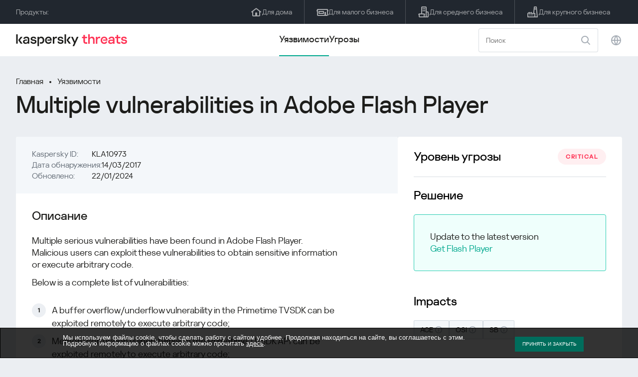

--- FILE ---
content_type: text/html; charset=UTF-8
request_url: https://threats.kaspersky.com/ru/vulnerability/KLA10973/
body_size: 9119
content:


<!DOCTYPE HTML>
<html lang="ru">
<head>
    <meta charset="UTF-8"/>
    <link rel="icon" type="image/svg+xml" href="https://threats.kaspersky.com/content/themes/kasthreat2/assets/frontend/images/favicon.ico">
    <link rel="stylesheet" crossorigin href="https://threats.kaspersky.com/content/themes/kasthreat2/assets/frontend/css/main.css">
    <link rel="stylesheet" crossorigin href="https://threats.kaspersky.com/content/themes/kasthreat2/assets/frontend/css/custom.css">
    <meta name="viewport" content="width=device-width, initial-scale=1.0"/>

    <title>Kaspersky Threats — KLA10973</title>

    <script type="module" crossorigin src="https://threats.kaspersky.com/content/themes/kasthreat2/assets/frontend/js/main.js"></script>

    <script type="module" crossorigin src="https://threats.kaspersky.com/content/themes/kasthreat2/assets/frontend/js/jquery-3.7.1.min.js"></script>
    <script type="module" crossorigin src="https://threats.kaspersky.com/content/themes/kasthreat2/assets/frontend/js/custom.js"></script>
    <script language="JavaScript" type="text/javascript" src="//media.kaspersky.com/tracking/omniture/s_code_single_suite.js"></script>
    
    <meta name='robots' content='max-image-preview:large' />
<link rel='stylesheet' id='redux-extendify-styles-css' href='https://threats.kaspersky.com/content/plugins/redux-framework/redux-core/assets/css/extendify-utilities.css' type='text/css' media='all' />
<link rel='stylesheet' id='ktn_style-css' href='https://threats.kaspersky.com/content/plugins/kav-threat-news/assets/css/style.css' type='text/css' media='all' />
<script type='text/javascript' src='https://threats.kaspersky.com/content/plugins/kaspersky-cookies-notification/languages/ru_RU/alert_text.js' id='kasp-cookie-alert-text-js'></script>
<script type='text/javascript' src='https://threats.kaspersky.com/content/plugins/kaspersky-cookies-notification/scripts/alert.js' id='kasp-cookie-alert-js'></script>
<link rel="https://api.w.org/" href="https://threats.kaspersky.com/ru/wp-json/" /><link rel="canonical" href="https://threats.kaspersky.com/ru/vulnerability/KLA10973/" />
<link rel='shortlink' href='https://threats.kaspersky.com/ru/?p=6756' />
<link rel="alternate" type="application/json+oembed" href="https://threats.kaspersky.com/ru/wp-json/oembed/1.0/embed?url=https%3A%2F%2Fthreats.kaspersky.com%2Fru%2Fvulnerability%2FKLA10973%2F" />
<link rel="alternate" type="text/xml+oembed" href="https://threats.kaspersky.com/ru/wp-json/oembed/1.0/embed?url=https%3A%2F%2Fthreats.kaspersky.com%2Fru%2Fvulnerability%2FKLA10973%2F&#038;format=xml" />
<meta name="generator" content="Redux 4.4.1" />
    <!-- Google Tag Manager -->
    <script>
        (function(w,d,s,l,i){w[l]=w[l]||[];w[l].push({'gtm.start':
            new Date().getTime(),event:'gtm.js'});var f=d.getElementsByTagName(s)[0],
            j=d.createElement(s),dl=l!='dataLayer'?'&l='+l:'';j.async=true;j.src=
            '//www.googletagmanager.com/gtm.js?id='+i+dl;f.parentNode.insertBefore(j,f);
        })(window,document,'script','dataLayer','GTM-5CGZ3HG');
    </script>

<script>(function(w,d,s,l,i){w[l]=w[l]||[];w[l].push({'gtm.start': new Date().getTime(),event:'gtm.js'});var f=d.getElementsByTagName(s)[0], j=d.createElement(s),dl=l!='dataLayer'?'&l='+l:'';j.async=true;j.src= 'https://www.googletagmanager.com/gtm.js?id='+i+dl;f.parentNode.insertBefore(j,f); })(window,document,'script','dataLayer','GTM-WZ7LJ3');</script>
<!-- End Google Tag Manager -->




 



    <script>

    if (!window.kaspersky) {
        
        window.kaspersky = {};

        kaspersky.businessType = 'b2c';
        kaspersky.isStaging    = 0; 
        kaspersky.pageName     = 'Kaspersky Threats > Vulnerabilities > KLA10973';
        kaspersky.pageType     = 'special project';
        kaspersky.platformName = 'Micro Site';
        kaspersky.siteLocale   = 'ru';
    }

    
    window.ajax_url = 'https://threats.kaspersky.com/ru/wp-admin/admin-ajax.php';

    </script>
</head>
<body>

<!-- Google Tag Manager (noscript) -->
<noscript>
        <iframe src="//www.googletagmanager.com/ns.html?id=GTM-5CGZ3HG" height="0" width="0" style="display: none; visibility: hidden;"></iframe>
    </noscript>
<noscript><iframe src="https://www.googletagmanager.com/ns.html?id=GTM-WZ7LJ3" height="0" width="0" style="display:none;visibility:hidden"></iframe></noscript>
<!-- End Google Tag Manager (noscript) -->
<section class="stripe">
    
    
    <div class="container">
        <div class="stripe__inner">
            <div class="stripe__title">Продукты:</div>
            <div class="stripe__list">
                <a href="https://www.kaspersky.ru/home-security?icid=kl-ru_threatsheader_acq_ona_smm__onl_b2c_threats_prodmen_sm-team_______2efcb11ef96605be" class="stripe__item">
                    <i class="stripe__item-icon stripe__item-icon_home"></i>
                    <div class="stripe__item-text">Для дома</div>
                </a>
                <a href="https://www.kaspersky.ru/small-business-security?icid=kl-ru_threatsheader_acq_ona_smm__onl_b2c_threats_prodmen_sm-team_______2efcb11ef96605be" class="stripe__item">
                    <i class="stripe__item-icon stripe__item-icon_small-business"></i>
                    <div class="stripe__item-text">Для малого бизнеса</div>
                </a>
                <a href="https://www.kaspersky.ru/small-to-medium-business-security?icid=kl-ru_threatsheader_acq_ona_smm__onl_b2c_threats_prodmen_sm-team_______2efcb11ef96605be" class="stripe__item">
                    <i class="stripe__item-icon stripe__item-icon_medium-business"></i>
                    <div class="stripe__item-text">Для среднего бизнеса</div>
                </a>
                <a href="https://www.kaspersky.ru/enterprise-security?icid=kl-ru_threatsheader_acq_ona_smm__onl_b2c_threats_prodmen_sm-team_______2efcb11ef96605be" class="stripe__item">
                    <i class="stripe__item-icon stripe__item-icon_enterprize-business"></i>
                    <div class="stripe__item-text">Для крупного бизнеса</div>
                </a>
            </div>
        </div>
    </div>
</section>

<header class="header">
    <div class="container">
        <div class="header__inner">
            <div class="header__left">
                <a class="header__logo" href="/ru/" title="Home page"></a>
            </div>
            <div class="header__center">
                <div class="header__tabs">
                    <a href="/ru/vulnerability/" class="header__tab  active">Уязвимости</a>
                    <a href="/ru/threat/" class="header__tab ">Угрозы</a>
                </div>
            </div>
            <div class="header__right">
                <label class="field field_search">
                    <input id="search" type="text" class="field__input" placeholder="Поиск" value="">
                    <i class="field__icon field__icon_search"></i>
                </label>
                <button class="header__globe" data-lang></button>
                <button class="header__search" data-modal-open="search"></button>
                <button class="header__menu" data-modal-open="mobile-menu"></button>

                <div class="header__lang-menu" data-lang-menu>
                    <ul class="header__lang-list">
                        <li class="header__lang-item">
                            <a href="https://threats.kaspersky.com/en/vulnerability/KLA10973/" class="header__lang-link ">English</a>
                        </li>
                        <li class="header__lang-item">
                            <a href="https://threats.kaspersky.com/ru/vulnerability/KLA10973/" class="header__lang-link  active">Русский</a>
                        </li>
                        <li class="header__lang-item">
                            <a href="https://threats.kaspersky.com/ja/vulnerability/KLA10973/" class="header__lang-link ">日本語</a>
                        </li>
                        <li class="header__lang-item">
                            <a href="https://threats.kaspersky.com/mx/vulnerability/KLA10973/" class="header__lang-link ">LatAm</a>
                        </li>
                        <li class="header__lang-item">
                            <a href="https://threats.kaspersky.com/tr/vulnerability/KLA10973/" class="header__lang-link ">Türk</a>
                        </li>
                        <li class="header__lang-item">
                            <a href="https://threats.kaspersky.com/br/vulnerability/KLA10973/" class="header__lang-link ">Brasileiro</a>
                        </li>
                        <li class="header__lang-item">
                            <a href="https://threats.kaspersky.com/fr/vulnerability/KLA10973/" class="header__lang-link ">Français</a>
                        </li>
                        <li class="header__lang-item">
                            <a href="https://threats.kaspersky.com/cz/vulnerability/KLA10973/" class="header__lang-link ">Český</a>
                        </li>
                        <li class="header__lang-item">
                            <a href="https://threats.kaspersky.com/de/vulnerability/KLA10973/" class="header__lang-link ">Deutsch</a>
                        </li>
                    </ul>
                </div>
            </div>
        </div>
    </div>
</header>

                    <div class="page">            <div class="container">                <div class="page__header">                    <div class="crumbs">                        <div class="crumbs__list">                            <a href="https://threats.kaspersky.com/ru/">Главная</a>                            <a href="https://threats.kaspersky.com/ru/vulnerability/">Уязвимости</a>                        </div>                    </div>                    <div class="section-header">                        <h1 class="title">Multiple vulnerabilities in Adobe Flash Player</h1>                    </div>                </div>                <div class="page__inner">                    <div class="page__body">                        <div class="content-header desktop">                            <div class="content-header__left">                                <div class="content-header__item">                                    <div class="content-header__name">Kaspersky ID:</div>                                    <div class="content-header__value">KLA10973</div>                                </div>                                <div class="content-header__item">                                    <div class="content-header__name">Дата обнаружения:</div>                                    <div class="content-header__value">14/03/2017</div>                                </div>                                <div class="content-header__item">                                    <div class="content-header__name">Обновлено:</div>                                    <div class="content-header__value">22/01/2024</div>                                </div>                            </div>                        </div>                        <div class="page__content">                        <div class="content">                            <h2>Описание</h2>                            <p>Multiple serious vulnerabilities have been found in Adobe Flash Player. Malicious users can exploit these vulnerabilities to obtain sensitive information or execute arbitrary code.</p>
<p>Below is a complete list of vulnerabilities:</p>
<ol>
<li>A buffer overflow/underflow vulnerability in the Primetime TVSDK can be exploited remotely to execute arbitrary code;</li>
<li>Memory corruption vulnerabilities in the Primetime TVSDK API can be exploited remotely to execute arbitrary code;</li>
<li>A vulnerability in the random number generator, which is used from constant binding, can be exploited remotely to obtain sensitive information;</li>
<li>Use-after free vulnerabilities in the ActionScript can be exploited remotely to execute arbitrary code;</li>
</ol>
<hr style="border-top: dashed 1px;">
<p><strong>Technical details</strong></p>
<p>The SDK mentioned in vulnerability (1) description supports customizing ad information.</p>
<p>Vulnerabilities (2) occur in the Primetime TVSDK API functionalities related to timeline interactions and hosting playback surface.</p>
<p>Vulnerabilities (4) are related to garbage collection in ActionScript 2 VM, ActionScript 2 TextField object variable property and an interaction between the privacy user interface and the ActionScript 2 Camera object.<br />
To update Adobe Flash Player ActiveX (detected as Flash.ocx) on Windows 8 and higher, install latest updates from Control Panel</p>
                            <h2>Первичный источник обнаружения</h2>                            <ul class="cols-3">                                                                    <li><a href="https://helpx.adobe.com/security/products/flash-player/apsb17-07.html">Adobe Security Bulletin</a><br></li>                                                                <!-- <li><a href="#">adv</a>                                     <div class="hint">                                        <div class="hint__icon"></div>                                        <div class="hint__content">cont</div>                                    </div>                                </li> -->                            </ul>                                                            <h2>Эксплуатация</h2>                                <p>Malware exists for this vulnerability. Usually such malware is classified as Exploit. <a href="https://threats.kaspersky.com/en/class/Exploit/">More details</a>.</p>
                                                                                                                    <h2>Связанные продукты</h2>                                <ul>                                                                            <li><a href="https://threats.kaspersky.com/ru/product/Adobe-Flash-Player-ActiveX/">Adobe-Flash-Player-ActiveX</a></li>                                                                            <li><a href="https://threats.kaspersky.com/ru/product/Adobe-Flash-Player-NPAPI/">Adobe-Flash-Player-NPAPI</a></li>                                                                            <li><a href="https://threats.kaspersky.com/ru/product/Adobe-Flash-Player-PPAPI/">Adobe-Flash-Player-PPAPI</a></li>                                                                    </ul>                                                        <h2>Список CVE</h2>                            <ul class="cve">                                                                                                    <li>CVE-2017-3003 <div class="status critical">critical</div></li>                                                                    <li>CVE-2017-3002 <div class="status critical">critical</div></li>                                                                    <li>CVE-2017-3001 <div class="status critical">critical</div></li>                                                                    <li>CVE-2017-3000 <div class="status warning">warning</div></li>                                                                    <li>CVE-2017-2999 <div class="status critical">critical</div></li>                                                                    <li>CVE-2017-2998 <div class="status critical">critical</div></li>                                                                    <li>CVE-2017-2997 <div class="status critical">critical</div></li>                                                            </ul>                                                        <h2>Смотрите также</h2>                            <p>                                Узнай статистику распространения уязвимостей в своем регионе                                <a href="https://statistics.securelist.com/ru" target="_blank">statistics.securelist.com</a>                            </p>                            <div class="inaccuracy">                                <i class="inaccuracy__icon"></i>                                <div class="inaccuracy__text">                                    Нашли неточность в описании этой уязвимости? <span data-modal-open="inaccuracy" href="#">Дайте нам знать!</span>                                </div>                            </div>                        </div>                    </div>                </div>                <aside class="page__aside">                    <div class="content-header mobile">                        <div class="content-header__left">                            <div class="content-header__item">                                <div class="content-header__name">Kaspersky ID:</div>                                <div class="content-header__value">KLA10973</div>                            </div>                            <div class="content-header__item">                                <div class="content-header__name">Дата обнаружения:</div>                                <div class="content-header__value">14/03/2017</div>                            </div>                            <div class="content-header__item">                                <div class="content-header__name">Обновлено:</div>                                <div class="content-header__value">22/01/2024</div>                            </div>                        </div>                    </div>                    <aside class="aside">                        <div class="aside__title aside__title_top">                            Уровень угрозы                            <div class="status critical">critical</div>                        </div>                        <div class="aside__block">                            <div class="aside__title">Решение</div>                            <div class="solution-block">                                <div class="content">                                    <p>Update to the latest version<br /><a href="https://get.adobe.com/flashplayer/">Get Flash Player</a></p>
                                </div>                            </div>                        </div>                                                <div class="aside__block">                            <div class="aside__title">Impacts</div>                            <div class="tags">                                                                                                    <div class="tags__tag">ACE                                         <div class="hint">                                            <div class="hint__icon"></div>                                            <div class="hint__content">Arbitrary code execution. Exploitation of vulnerabilities with this impact can lead to executing by abuser any code or commands at vulnerable machine or process.</div>                                        </div>                                    </div>                                                                    <div class="tags__tag">OSI                                         <div class="hint">                                            <div class="hint__icon"></div>                                            <div class="hint__content">Obtain sensitive information. Exploitation of vulnerabilities with this impact can lead to capturing by abuser information, critical for user or system.</div>                                        </div>                                    </div>                                                                    <div class="tags__tag">SB                                         <div class="hint">                                            <div class="hint__icon"></div>                                            <div class="hint__content">Security bypass. Exploitation of vulnerabilities with this impact can lead to performing actions restricted by current security settings.</div>                                        </div>                                    </div>                                                            </div>                        </div>                        <div class="aside__block">                            <div class="aside__title">Затронутые продукты</div>                            <div class="content">                                <ul>                                    <li>Adobe Flash Player versions earlier than 25.0.0.127</li>
                                </ul>                            </div>                        </div>                    </aside>                </aside>            </div>        </div>    <link rel='stylesheet' id='whp8591tw-bs4.css-css' href='https://threats.kaspersky.com/content/plugins/wp-security-hardening/modules/inc/assets/css/tw-bs4.css' type='text/css' media='all' />
<link rel='stylesheet' id='whp6605font-awesome.min.css-css' href='https://threats.kaspersky.com/content/plugins/wp-security-hardening/modules/inc/fa/css/font-awesome.min.css' type='text/css' media='all' />
<link rel='stylesheet' id='whp5979front.css-css' href='https://threats.kaspersky.com/content/plugins/wp-security-hardening/modules/css/front.css' type='text/css' media='all' />


    <section class="covers">
        <div class="container">
            <div class="covers__list">
                                    <div class="covers__item covers__item_black">
                        <div
                            class="covers__image covers__image_desktop"
                            style="background-image: url('https://threats.kaspersky.com/content/uploads/sites/3/2024/04/Calculator_Threats_688x300.jpeg')"
                        ></div>
                        <div
                            class="covers__image covers__image_mobile"
                            style="background-image: url('https://threats.kaspersky.com/content/uploads/sites/3/2024/04/Calculator_Threats_358x360.jpeg')"
                        ></div>
                        <div class="covers__inner">
                            <div class="covers__title">Kaspersky IT Security Calculator:</div>
                            <div class="covers__description">Оцените ваш профиль кибербезопасности                            </div>
                            <a target="_blank" href="https://calculator.kaspersky.com/ru?icid=kl-ru_threatsplacehold_acq_ona_smm__onl_b2b_threats_ban_sm-team_______8ab1803479c51823">
                                <div class="btn btn_white">Узнать больше</div>
                            </a>
                        </div>
                    </div>
                                                    <div class="covers__item covers__item_black">
                        <div
                            class="covers__image covers__image_desktop"
                            style="background-image: url('https://threats.kaspersky.com/content/uploads/sites/3/2024/04/DL_Threats_688x300.jpeg')"
                        ></div>
                        <div
                            class="covers__image covers__image_mobile"
                            style="background-image: url('https://threats.kaspersky.com/content/uploads/sites/3/2024/04/DL_Threats_358x360.jpeg')"
                        ></div>
                        <div class="covers__inner">
                            <div class="covers__title">Встречай новый Kaspersky!</div>
                            <div class="covers__description">Каждая минута твоей онлайн-жизни заслуживает топовой защиты.                            </div>
                            <a target="_blank" href="https://www.kaspersky.ru/premium?icid=kl-ru_threatsplacehold_acq_ona_smm__onl_b2c_threats_ban_sm-team___kprem____914a465d56f368af">
                                <div class="btn btn_white">Узнать больше</div>
                            </a>
                        </div>
                    </div>
                            </div>
        </div>
    </section>

    <section class="related-articles">
        <div class="container">
            <div class="section-header">
                <div class="title">Related articles</div>
            </div>
            <div class="related-articles__inner">
                
<div class="related-articles__item">
    <div class="related-articles__img" style="background-image: url(https://media.kasperskycontenthub.com/wp-content/uploads/sites/58/2026/01/29174136/SL-TR-escan-supply-chain-attack-featured-scaled-1-150x150.png)"></div>
    <div class="related-articles__content">
        <div class="related-articles__info">
            <div class="related-articles__date">29 January 2026</div>
            <div class="related-articles__category">Securelist</div>
        </div>
        <div class="related-articles__title">
            <a href="https://securelist.ru/escan-supply-chain-attack/114555/?utm_source=threats.kaspersky.com&utm_medium=blog&utm_campaign=news_block" target="_blank">Вредоносные обновления антивируса eScan: как обнаружить и как избавиться</a>
        </div>
    </div>
</div>

<div class="related-articles__item">
    <div class="related-articles__img" style="background-image: url(https://media.kasperskycontenthub.com/wp-content/uploads/sites/58/2026/01/26221350/SL-HoneyMyte-CoolClient-featured-scaled-1-150x150.jpg)"></div>
    <div class="related-articles__content">
        <div class="related-articles__info">
            <div class="related-articles__date">27 January 2026</div>
            <div class="related-articles__category">Securelist</div>
        </div>
        <div class="related-articles__title">
            <a href="https://securelist.ru/honeymyte-updates-coolclient-uses-browser-stealers-and-scripts/114533/?utm_source=threats.kaspersky.com&utm_medium=blog&utm_campaign=news_block" target="_blank">Последние кампании HoneyMyte: обновленный бэкдор CoolClient и несколько вариантов стилера</a>
        </div>
    </div>
</div>

<div class="related-articles__item">
    <div class="related-articles__img" style="background-image: url(https://media.kasperskycontenthub.com/wp-content/uploads/sites/58/2025/12/25125303/SL-industrial-threats-q3-2025-featured-150x150.jpg)"></div>
    <div class="related-articles__content">
        <div class="related-articles__info">
            <div class="related-articles__date">25 December 2025</div>
            <div class="related-articles__category">Securelist</div>
        </div>
        <div class="related-articles__title">
            <a href="https://securelist.ru/industrial-threat-report-q3-2025/114504/?utm_source=threats.kaspersky.com&utm_medium=blog&utm_campaign=news_block" target="_blank">Ландшафт угроз для систем промышленной автоматизации. Третий квартал 2025 года</a>
        </div>
    </div>
</div>

<div class="related-articles__item">
    <div class="related-articles__img" style="background-image: url(https://media.kasperskycontenthub.com/wp-content/uploads/sites/58/2025/12/23111827/SL-SIEM-effectiveness-assessment-featured-150x150.jpg)"></div>
    <div class="related-articles__content">
        <div class="related-articles__info">
            <div class="related-articles__date">23 December 2025</div>
            <div class="related-articles__category">Securelist</div>
        </div>
        <div class="related-articles__title">
            <a href="https://securelist.ru/siem-effectiveness-assessment/114483/?utm_source=threats.kaspersky.com&utm_medium=blog&utm_campaign=news_block" target="_blank">Оценка эффективности использования SIEM</a>
        </div>
    </div>
</div>

<div class="related-articles__item">
    <div class="related-articles__img" style="background-image: url(https://media.kasperskycontenthub.com/wp-content/uploads/sites/58/2025/12/23104942/SL-Webrat-featured-150x150.jpg)"></div>
    <div class="related-articles__content">
        <div class="related-articles__info">
            <div class="related-articles__date">23 December 2025</div>
            <div class="related-articles__category">Securelist</div>
        </div>
        <div class="related-articles__title">
            <a href="https://securelist.ru/webrat-distributed-via-github/114486/?utm_source=threats.kaspersky.com&utm_medium=blog&utm_campaign=news_block" target="_blank">Променяли читы на эксплойты: Webrat распространяется через GitHub</a>
        </div>
    </div>
</div>

<div class="related-articles__item">
    <div class="related-articles__img" style="background-image: url(https://media.kasperskycontenthub.com/wp-content/uploads/sites/58/2025/12/19120227/cloud-atlas-h1-2025-featured-image-150x150.jpg)"></div>
    <div class="related-articles__content">
        <div class="related-articles__info">
            <div class="related-articles__date">19 December 2025</div>
            <div class="related-articles__category">Securelist</div>
        </div>
        <div class="related-articles__title">
            <a href="https://securelist.ru/cloud-atlas-h1-2025-campaign/114449/?utm_source=threats.kaspersky.com&utm_medium=blog&utm_campaign=news_block" target="_blank">Активность Cloud Atlas в первой половине 2025 года: что изменилось</a>
        </div>
    </div>
</div>
                
            </div>
        </div>
    </section>

    <div class="modal-search" data-modal="search">
        <div class="modal-search__overlay"></div>
        <div class="modal-search__inner">
            <label class="field field_page-search">
                <input type="text" class="field__input" placeholder="Search" value="">
                <i class="field__icon field__icon_search"></i>
            </label>
            <button class="modal-search__close" data-modal-close></button>
        </div>
    </div>
</div>

<footer class="footer">
    <div class="container">
        <div class="footer__inner">
            <div class="section-header">
                <div class="title">Продукты</div>
            </div>
            <div class="footer-solutions">
                
                <div class="footer-solutions__item" onclick="window.open('https://www.kaspersky.ru/home-security?icid=kl-ru_threatsheader_acq_ona_smm__onl_b2c_threats_prodmen_sm-team_______2efcb11ef96605be')">
                    <div class="footer-solutions__content">
                        <div class="footer-solutions__title">Для дома</div>
                        <div class="footer-solutions__description">Для дома</div>
                    </div>
                    <i class="footer-solutions__icon footer-solutions__icon_home"></i>
                </div>

                
                <div class="footer-solutions__item" onclick="window.open('https://www.kaspersky.ru/small-business-security?icid=kl-ru_threatsheader_acq_ona_smm__onl_b2c_threats_prodmen_sm-team_______2efcb11ef96605be')">
                    <div class="footer-solutions__content">
                        <div class="footer-solutions__title">Для малого бизнеса</div>
                        <div class="footer-solutions__description">1–25 сотрудников</div>
                    </div>
                    <i class="footer-solutions__icon footer-solutions__icon_small-business"></i>
                </div>
                
                <div class="footer-solutions__item" onclick="window.open('https://www.kaspersky.ru/small-to-medium-business-security?icid=kl-ru_threatsheader_acq_ona_smm__onl_b2c_threats_prodmen_sm-team_______2efcb11ef96605be')">
                    <div class="footer-solutions__content">
                        <div class="footer-solutions__title">Для среднего бизнеса</div>
                        <div class="footer-solutions__description">26-999 сотрудников</div>
                    </div>
                    <i class="footer-solutions__icon footer-solutions__icon_medium-business"></i>
                </div>
                
                <div class="footer-solutions__item" onclick="window.open('https://www.kaspersky.ru/enterprise-security?icid=kl-ru_threatsheader_acq_ona_smm__onl_b2c_threats_prodmen_sm-team_______2efcb11ef96605be')">
                    <div class="footer-solutions__content">
                        <div class="footer-solutions__title">Для крупного бизнеса</div>
                        <div class="footer-solutions__description">Более 1000 сотрудников</div>
                    </div>
                    <i class="footer-solutions__icon footer-solutions__icon_enterprize-business"></i>
                </div>
            </div>
            
            <div class="lets-us-know">
                <div class="lets-us-know__content" data-modal-open="found-threat">
                    <i class="lets-us-know__icon"></i>
                    <div class="lets-us-know__text">
                        Нашли новую угрозу или уязвимость?                    </div>
                </div>
                <div class="btn" data-modal-open="found-threat">Дайте нам знать!</div>
            </div>
            
            <div class="footer__bottom">
                <div class="footer__copy">©2026 AO&nbsp;Kaspersky&nbsp;Lab</div>
                <nav class="footer__links">
                    <a href="https://www.kaspersky.ru/web-privacy-policy?icid=kl-ru_threats_acq_ona_smm__onl_b2c_threats_footer_sm-team_______c5f7892d76cff20d" class="footer__link" target="_blank">Privacy Policy</a>
                                        <!-- <a href="/#" class="footer__link">Anti-Corruption Policy</a>
                    <a href="/#" class="footer__link">License Agreement B2C</a>
                    <a href="/#" class="footer__link">License Agreement B2B</a> -->
                </nav>
            </div>
        </div>
    </div>
</footer>

<section class="modal" data-modal="inaccuracy">
    <div class="modal__wrap">
        <div class="modal__overlay"></div>
        <div class="modal__inner">
                <form action="/url" data-form class="modal__form">
                    <div class="modal__title">Нашли неточность в описании этой уязвимости?</div>
                    <!-- <textarea
                        name="message"
                        cols="30"
                        rows="5"
                        class="modal__textarea"
                        placeholder="Your message"
                    ></textarea>
                    <div class="modal__capture" style="background: #eee; width: 300px; height: 76px">
                        capture
                    </div>
                    <button class="btn">Send message</button> -->
                    <div class="modal__text">
                        Если вы нашли новую угрозу или уязвимость, пожалуйста дайте нам знать по электронной почте:                        <br>
                        <a href="mailto:newvirus@kaspersky.com">newvirus@kaspersky.com</a>
                    </div>
                    <button class="btn" data-modal-close>Всё понятно</button>
                </form>
            
                <i class="modal__close" data-modal-close></i>
        </div>
    </div>
</section>

<section class="modal" data-modal="found-threat">
    <div class="modal__wrap">
        <div class="modal__overlay"></div>
        <div class="modal__inner">
                <div class="modal__title">Нашли новую угрозу или уязвимость?</div>
                <div class="modal__text">
                    Если вы нашли новую угрозу или уязвимость, пожалуйста дайте нам знать по электронной почте:                    <br>
                    <a href="mailto:newvirus@kaspersky.com">newvirus@kaspersky.com</a>
                </div>
                <button class="btn btn-close" data-modal-close>Всё понятно</button>
            
                <i class="modal__close" data-modal-close></i>
        </div>
    </div>
</section>

<section class="modal" data-modal="mobile-menu">
    <div class="modal__wrap">
        <div class="modal__overlay"></div>
        <div class="modal__inner">
                <nav class="menu">
                    <div class="menu__list">
                        <a href="https://threats.kaspersky.com/ru/vulnerability/" class="menu__item">Уязвимости</a>
                        <a href="https://threats.kaspersky.com/ru/vendor/" class="menu__item">Вендоры</a>
                        <a href="https://threats.kaspersky.com/ru/product/" class="menu__item">Продукты</a>
                        <a href="https://threats.kaspersky.com/ru/threat/" class="menu__item">Угрозы</a>
                    </div>
                </nav>
                
                <button class="lang" data-modal-close="mobile-menu" data-modal-open="mobile-lang">
                    <i class="lang__icon"></i>
                    <span class="lang__text">Eng</span>
                </button>
                
                <div class="modal-bottom">
                    <div class="modal-bottom__title">Продукты</div>
                    <div class="modal-bottom__list">
                        <a href="https://www.kaspersky.ru/home-security?icid=kl-ru_threatsheader_acq_ona_smm__onl_b2c_threats_prodmen_sm-team_______2efcb11ef96605be" class="modal-bottom__item">
                            <i class="modal-bottom__item-icon modal-bottom__item-icon_home"></i>
                            <div class="modal-bottom__item-text">Для дома</div>
                        </a>
                        <a href="https://www.kaspersky.ru/small-business-security?icid=kl-ru_threatsheader_acq_ona_smm__onl_b2c_threats_prodmen_sm-team_______2efcb11ef96605be" class="modal-bottom__item">
                            <i class="modal-bottom__item-icon modal-bottom__item-icon_small-business"></i>
                            <div class="modal-bottom__item-text">Для малого бизнеса</span></div>
                        </a>
                        <a href="https://www.kaspersky.ru/small-to-medium-business-security?icid=kl-ru_threatsheader_acq_ona_smm__onl_b2c_threats_prodmen_sm-team_______2efcb11ef96605be" class="modal-bottom__item">
                            <i class="modal-bottom__item-icon modal-bottom__item-icon_medium-business"></i>
                            <div class="modal-bottom__item-text">Для среднего бизнеса</div>
                        </a>
                        <a href="https://www.kaspersky.ru/enterprise-security?icid=kl-ru_threatsheader_acq_ona_smm__onl_b2c_threats_prodmen_sm-team_______2efcb11ef96605be" class="modal-bottom__item">
                            <i class="modal-bottom__item-icon modal-bottom__item-icon_enterprize-business"></i>
                            <div class="modal-bottom__item-text">Для крупного бизнеса</div>
                        </a>
                    </div>
                </div>
            
                <i class="modal__close" data-modal-close></i>
        </div>
    </div>
</section>

<section class="modal" data-modal="mobile-lang">
    <div class="modal__wrap">
        <div class="modal__overlay"></div>
        <div class="modal__inner">
                <div class="modal__back" data-modal-close="mobile-lang" data-modal-open="mobile-menu">
                    <i class="modal__back-icon"></i>
                    <div class="modal__back-text">Select language</div>
                </div>
                <nav class="menu">
                    <div class="menu__list">
                        <a href="https://threats.kaspersky.com/en/vulnerability/KLA10973/" class="menu__item ">English</a>
                            <a href="https://threats.kaspersky.com/ru/vulnerability/KLA10973/" class="menu__item  active">Русский</a>
                            <a href="https://threats.kaspersky.com/ja/vulnerability/KLA10973/" class="menu__item ">日本語</a>
                            <a href="https://threats.kaspersky.com/mx/vulnerability/KLA10973/" class="menu__item ">LatAm</a>
                            <a href="https://threats.kaspersky.com/tr/vulnerability/KLA10973/" class="menu__item ">Türk</a>
                            <a href="https://threats.kaspersky.com/br/vulnerability/KLA10973/" class="menu__item ">Brasileiro</a>
                            <a href="https://threats.kaspersky.com/fr/vulnerability/KLA10973/" class="menu__item ">Français</a>
                            <a href="https://threats.kaspersky.com/cz/vulnerability/KLA10973/" class="menu__item ">Český</a>
                            <a href="https://threats.kaspersky.com/de/vulnerability/KLA10973/" class="menu__item ">Deutsch</a>
                    </div>
                </nav>

            
            
        </div>
    </div>
</section>

<section class="modal" data-modal="mobile-filters">
    <div class="modal__wrap">
        <div class="modal__overlay"></div>
        <div class="modal__inner">
                <div class="filters">
                    <!-- <div class="filters__title">Severity level</div>
                    <div class="filters__list">
                        <div class="filters__item">
                            Critical
                            <label class="checkbox ">
                                <input type="checkbox" class="checkbox__input" >
                                <span class="checkbox__box"></span>
                            </label>
                        </div>
                        <div class="filters__item">
                            High
                            <label class="checkbox ">
                                <input type="checkbox" class="checkbox__input" checked>
                                <span class="checkbox__box"></span>
                            </label>
                        </div>
                        <div class="filters__item">
                            Warning
                            <label class="checkbox error">
                                <input type="checkbox" class="checkbox__input" >
                                <span class="checkbox__box"></span>
                            </label>
                        </div>
                    </div> -->
                    <div class="filters__title">Sorting</div>

                    
                    
                        <div class="filters__list">
                                                    <div class="filters__item">
                                Kaspersky ID                                <div class="sort-list">
                                    <button class="sort sort_asc" filter-data='title ASC'></button>
                                    <button class="sort sort_desk" filter-data='title DESC'></button>
                                </div>
                            </div>
                                                    <div class="filters__item">
                                Уязвимость                                <div class="sort-list">
                                    <button class="sort sort_asc" filter-data='description ASC'></button>
                                    <button class="sort sort_desk" filter-data='description DESC'></button>
                                </div>
                            </div>
                                                    <div class="filters__item">
                                Detect date                                <div class="sort-list">
                                    <button class="sort sort_asc" filter-data='date ASC'></button>
                                    <button class="sort sort_desk" filter-data='date DESC'></button>
                                </div>
                            </div>
                                                    <div class="filters__item">
                                Уровень угрозы                                <div class="sort-list">
                                    <button class="sort sort_asc" filter-data='severity ASC'></button>
                                    <button class="sort sort_desk" filter-data='severity DESC'></button>
                                </div>
                            </div>
                                                </div>

                                    </div>

                <button class="btn btn-confirm">Confirm</button>
                <i class="modal__close"></i>
                <!-- <button class="btn btn-confirm" data-modal-open="filters-save">Confirm</button> -->
                <!--<section class="modal__error">You must select at least one severity level</section>-->
                <!-- <i class="modal__close" data-modal-close></i> -->

        </div>
    </div>
</section>

<div class="filters-save" data-modal="filters-save">
    <div class="filters-save__overlay"></div>
    <div class="filters-save__close" data-modal-close></div>
    <div class="filters-save__inner">
        <div class="filters-save__text">Confirm changes?</div>
        <div class="filters-save__bottom">
            <button class="btn btn-yes">Yes</button>
            <button class="btn btn_grey btn-no">No</button>
        </div>
    </div>
</div>
<div class="toast" data-toast>
    <div class="toast__inner">
        <i class="toast__icon"></i>
        <div class="toast__text">Your message has been sent successfully.</div>
    </div>
</div>

</body>
</html>

